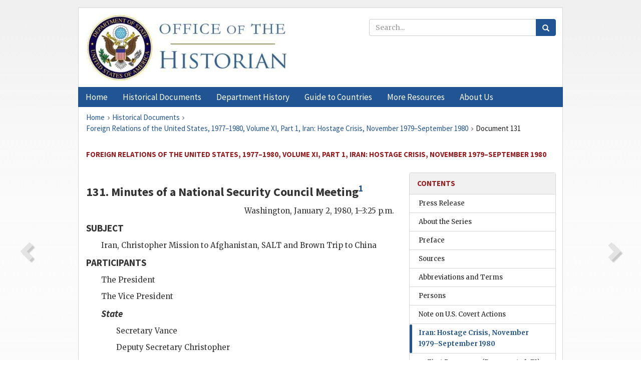

--- FILE ---
content_type: text/html;charset=utf-8
request_url: https://history.state.gov/historicaldocuments/frus1977-80v11p1/d131
body_size: 13140
content:
<!DOCTYPE html>
<html data-template="pages:app-root" lang="en" data-app=""><head><meta name="viewport" content="width=device-width, initial-scale=1.0"><meta name="description" content="history.state.gov 3.0 shell"><link href="/resources/images/favicon.ico" rel="shortcut icon"><script src="">(function(w,d,s,l,i){w[l]=w[l]||[];w[l].push({'gtm.start':
        new Date().getTime(),event:'gtm.js'});var f=d.getElementsByTagName(s)[0],
        j=d.createElement(s),dl=l!='dataLayer'?'&l='+l:'';j.async=true;j.src=
        'https://www.googletagmanager.com/gtm.js?id='+i+dl;f.parentNode.insertBefore(j,f);
        })(window,document,'script','dataLayer','GTM-WBD65RCC');</script><link href="/resources/css/all.css" rel="stylesheet" type="text/css"><title>Historical Documents - Office of the Historian</title></head><body id="body">
        <!-- Google Tag Manager (noscript) -->
        <noscript><iframe src="https://www.googletagmanager.com/ns.html?id=GTM-WBD65RCC" height="0" width="0" style="display:none;visibility:hidden"></iframe></noscript>
        <!-- End Google Tag Manager (noscript) -->
        <header class="hsg-header">
            <section class="hsg-grid hsg-header-inner">
                <div class="container hsg-header-content">
                    <div class="row">
                        <div class="col-sm-7">
                            <a href="/">
                                <img src="/resources/images/Office-of-the-Historian-logo_500x168.jpg" class="img-responsive" width="400" alt="Office of the Historian">
                            </a>
                        </div>
                        <div class="col-sm-5">
                            
                                <div class="banner__search">
                                    <div class="searchbox">
                                        <form action="/search" method="get" class="main-form" id="navigationSearchForm">
                                            <p class="form-group">
                                                <!-- Search: -->
                                                <input type="text" size="15" name="q" placeholder="Search..." class="form-control" id="search-box">
                                                <button type="submit" class="hsg-link-button search-button btn">
                                                    <i class="hsg-search-button-icon"></i>
                                                </button>
                                            </p>
                                        </form>
                                    </div>
                                </div>
                            
                        </div>
                    </div>
                </div>
            </section>
        </header>

        <nav role="navigation" class="hsg-nav navbar navbar-default">
            <div class="container hsg-nav-content">
                <div class="navbar-header">
                    <button type="button" class="navbar-toggle collapsed" data-toggle="collapse" data-target="#navbar-collapse-1" aria-expanded="false">
                        <span class="sr-only">Menu</span>
                        <i class="fa fa-bars"></i>
                        <span class="toggle-text">Menu</span>
                    </button>
                    <!--<a data-template="config:app-title" class="navbar-brand" href="./index.html">App Title</a>-->
                </div>
                <div class="navbar-collapse collapse" id="navbar-collapse-1">
                    <ul class="nav navbar-nav">
                        <li class="dropdown">
                            <a href="/" shape="rect">
                                <span>Home</span>
                            </a>
                        </li>
                        <li class="dropdown">
                            <a href="/historicaldocuments" class="dropdown-toggle" data-toggle="dropdown" role="button" aria-haspopup="true" aria-expanded="false">
                                <span>Historical Documents</span>
                            </a>
                            <ul class="dropdown-menu">
                                <li>
                                    <a href="/historicaldocuments">
                                        <em>Foreign Relations of the United States</em>
                                    </a>
                                </li>
                                <li>
                                    <a href="/historicaldocuments/about-frus">About the
                                            <em>Foreign Relations</em> Series</a>
                                </li>
                                <li>
                                    <a href="/historicaldocuments/status-of-the-series">Status
                                        of the <em>Foreign Relations</em> Series</a>
                                </li>
                                <li>
                                    <a href="/historicaldocuments/frus-history">History of the
                                            <em>Foreign Relations</em> Series</a>
                                </li>
                                <li>
                                    <a href="/historicaldocuments/ebooks">Ebooks Initiative</a>
                                </li>
                                <li>
                                    <a href="/historicaldocuments/quarterly-releases">Quarterly
                                        Releases</a>
                                </li>
                            </ul>
                        </li>
                        <li id="index_nav" class="dropdown">
                            <a href="/departmenthistory" class="dropdown-toggle" data-toggle="dropdown" role="button" aria-haspopup="true" aria-expanded="false">
                                <span>Department History</span>
                            </a>
                            <ul class="dropdown-menu">
                                <li>
                                    <a href="/departmenthistory">Overview</a>
                                </li>
                                <!--
                                <li>
                                    <a href="$app/departmenthistory/timeline">Administrative
                                        Timeline</a>
                                </li>
                                -->
                                <li>
                                    <a href="/departmenthistory/people/secretaries">Biographies
                                        of the Secretaries of State</a>
                                </li>
                                <li>
                                    <a href="/departmenthistory/people/principals-chiefs">Principal Officers and Chiefs of Mission</a>
                                </li>
                                <li>
                                    <a href="/departmenthistory/travels/secretary">Travels of
                                        the Secretary of State</a>
                                </li>
                                <li>
                                    <a href="/departmenthistory/travels/president">Travels of
                                        the President</a>
                                </li>
                                <li>
                                    <a href="/departmenthistory/visits">Visits by Foreign Heads
                                        of State</a>
                                </li>
                                <li>
                                    <a href="/departmenthistory/wwi">World War I and the
                                        Department</a>
                                </li>
                                <li>
                                    <a href="/departmenthistory/buildings">Buildings of the
                                        Department of State</a>
                                </li>
                                <li>
                                    <a href="/departmenthistory/diplomatic-couriers">U.S.
                                        Diplomatic Couriers</a>
                                </li>
                            </ul>
                        </li>
                        <li id="countries_nav" class="dropdown">
                            <a href="/countries" class="dropdown-toggle" data-toggle="dropdown" role="button" aria-haspopup="true" aria-expanded="false">
                                <span>Guide to Countries</span>
                            </a>
                            <ul class="dropdown-menu">
                                <li>
                                    <a href="/countries">Guide to Country Recognition and
                                        Relations</a>
                                </li>
                                <li>
                                    <a href="/countries/archives">World Wide Diplomatic Archives
                                        Index</a>
                                </li>
                            </ul>
                        </li>
                        <li id="resources_nav" class="dropdown">
                            <a href="" class="dropdown-toggle" data-toggle="dropdown" role="button" aria-haspopup="true" aria-expanded="false">
                                <span>More Resources</span>
                            </a>
                            <ul class="dropdown-menu">
                                <li>
                                    <a href="/tags">Browse Resources by Subject Tag</a>
                                </li>
                                <li>
                                    <a href="/conferences">Conferences</a>
                                </li>
                                <li>
                                    <a href="/about/contact-us">Contact Us</a>
                                </li>
                                <li>
                                    <a href="/developer">Developer Resources &amp; APIs</a>
                                </li>
                                <li>
                                    <a href="/education">Educational Resources</a>
                                </li>
                                <li>
                                    <a href="/about/faq">Frequently Asked Questions</a>
                                </li>
                                <li>
                                    <a href="/milestones">Key Milestones</a>
                                </li>
                                <li>
                                    <a href="/open">Open Government Initiative</a>
                                </li>
                                <li>
                                    <a href="/departmenthistory/short-history">A Short History
                                        of the Department</a>
                                </li>
                            </ul>
                        </li>
                        <li class="dropdown">
                            <a href="/about" shape="rect">
                                <span>About Us</span>
                            </a>
                        </li>
                    </ul>
                </div>
            </div>
        </nav>

        <div class="hsg-main">
            <section class="hsg-grid hsg-main-inner">
                <div class="container hsg-main-content">
                    <main id="content">
        <div>
            <div class="row">
                <nav class="hsg-breadcrumb hsg-breadcrumb--wrap" aria-label="breadcrumbs"><ol vocab="http://schema.org/" typeof="BreadcrumbList" class="hsg-breadcrumb__list"><li class="hsg-breadcrumb__list-item" property="itemListElement" typeof="ListItem"><a href="/" class="hsg-breadcrumb__link" property="item" typeof="WebPage"><span property="name">Home</span></a></li><li class="hsg-breadcrumb__list-item" property="itemListElement" typeof="ListItem"><a href="/historicaldocuments" class="hsg-breadcrumb__link" property="item" typeof="WebPage"><span property="name">Historical Documents</span></a></li><li class="hsg-breadcrumb__list-item" property="itemListElement" typeof="ListItem"><a href="/historicaldocuments/frus1977-80v11p1" class="hsg-breadcrumb__link" property="item" typeof="WebPage"><span property="name">Foreign Relations of the United States, 1977–1980, Volume XI, Part 1, Iran: Hostage Crisis, November 1979–September 1980</span></a></li><li class="hsg-breadcrumb__list-item" property="itemListElement" typeof="ListItem"><a href="/historicaldocuments/frus1977-80v11p1/d131" class="hsg-breadcrumb__link" property="item" typeof="WebPage" aria-current="page"><span property="name">Document 131</span></a></li></ol></nav>
            </div>
            <div class="row">
                <div class="hsg-navigation-wrapper">
                    <h2 class="hsg-navigation-title" id="navigation-title">Foreign Relations of the United States, 1977–1980, Volume XI,
                    Part 1, Iran: Hostage Crisis, November 1979–September 1980</h2>
                </div>
            </div>
            <div class="row">
                <a data-doc="frus1977-80v11p1.xml" data-root="1.7.4.4.16.11" data-current="1.7.4.4.16.15" class="page-nav nav-prev" data-template="pages:navigation-link" data-template-direction="previous" href="/historicaldocuments/frus1977-80v11p1/d130">
                    <i class="glyphicon glyphicon-chevron-left"></i>
                </a>
                <a data-doc="frus1977-80v11p1.xml" data-root="1.7.4.4.16.17" data-current="1.7.4.4.16.15" class="page-nav nav-next" data-template="pages:navigation-link" data-template-direction="next" href="/historicaldocuments/frus1977-80v11p1/d132">
                    <i class="glyphicon glyphicon-chevron-right"></i>
                </a>
                <div class="hsg-width-main">
                    <div id="content-inner">
                        <div id="content-container">
                            <div class="content"><style type="text/css">.document_right {
   display: inline; float: right;
}

</style><div class="tei-div3" id="d131">
                        <h3 class="tei-head7">131. Minutes of a National Security Council Meeting<span id="fnref:1.7.4.4.16.15.8.2"><a href="#fn:1.7.4.4.16.15.8.2" class="note" rel="footnote">1</a></span></h3>
                        <div class="tei-opener">
                            <div class="tei-dateline">
                                <span class="tei-placeName">Washington</span>, <span class="tei-date">January 2, 1980, 1–3:25 p.m.</span></div>
                        </div>
                        <h4 class="tei-list1 listHead">SUBJECT</h4><ul class="tei-list2 list hsg-list-default"><li class="tei-item">Iran, <span class="tei-persName">Christopher</span> Mission
                                to Afghanistan, <span class="tei-gloss">SALT</span> and <span class="tei-persName">Brown</span> Trip to China</li></ul>
                        <h4 class="tei-list1 listHead">PARTICIPANTS</h4><ul class="tei-list2 list hsg-list-default"><li class="tei-item">The President</li><li class="tei-item">The Vice President</li><li class="tei-item"><h4 class="tei-list1 listHead"><span class="tei-hi2 font-italic italic">State</span></h4><ul class="tei-list2 list hsg-list-default"><li class="tei-item">Secretary <span class="tei-persName">Vance</span></li><li class="tei-item">Deputy Secretary <span class="tei-persName">Christopher</span></li></ul></li><li class="tei-item"><h4 class="tei-list1 listHead"><span class="tei-hi2 font-italic italic">Defense</span></h4><ul class="tei-list2 list hsg-list-default"><li class="tei-item">Secretary <span class="tei-persName">Brown</span></li><li class="tei-item">Deputy Secretary <span class="tei-persName">Claytor</span></li></ul></li><li class="tei-item"><h4 class="tei-list1 listHead"><span class="tei-hi2 font-italic italic"><span class="tei-gloss">CIA</span></span></h4><ul class="tei-list2 list hsg-list-default"><li class="tei-item">Deputy Director <span class="tei-persName">Carlucci</span></li></ul></li><li class="tei-item"><h4 class="tei-list1 listHead"><span class="tei-hi2 font-italic italic">White House</span></h4><ul class="tei-list2 list hsg-list-default"><li class="tei-item"><span class="tei-persName">Zbigniew
                                        Brzezinski</span></li><li class="tei-item"><span class="tei-persName">Hamilton
                                        Jordan</span></li><li class="tei-item"><span class="tei-persName">Lloyd Cutler</span></li><li class="tei-item"><span class="tei-persName">Jody Powell</span></li><li class="tei-item"><span class="tei-persName">David Aaron</span></li></ul></li></ul>
                        <p class="tei-p1 center">MINUTES</p>
                        <p class="tei-p3">The President began by saying that the <span class="tei-gloss">NSC</span> would first discuss Iran and Pakistan and then reduce
                            the membership to the statutory members for a more private session.</p>
                        <p class="tei-p3">Dr. <span class="tei-persName">Brzezinski</span> said that the
                            Secretary of State would update the Council on the Iranian hostage
                            situation and, time permitting, there should be a discussion of our
                            longer term strategy towards the Iranian Government.</p>
                        <p class="tei-p3">The Secretary of State said that we had a successful vote on Monday in
                            the <span class="tei-gloss">UN</span> Security Council<span id="fnref:1.7.4.4.16.15.22.4"><a href="#fn:1.7.4.4.16.15.22.4" class="note" rel="footnote">2</a></span> and that since that time we have been working
                            with others to clear up the language of the resolution on sanctions. He
                            thought this would be completed by the end of the day.<span id="fnref:1.7.4.4.16.15.22.6"><a href="#fn:1.7.4.4.16.15.22.6" class="note" rel="footnote">3</a></span></p>
                        <p class="tei-p3">The President asked what the prospects were for the approval of the
                            sanctions resolution. The Secretary of State replied that he could not
                            guarantee nine votes. He said that we had eight certain votes, but not
                            nine. The Secretary of Defense pointed out that there will be new
                            members on the Council. The Secretary of State responded that we would
                            gain the vote of the Philippines who were coming on the Council, <a href="pg_349" id="pg_349" class="tei-pb1 hsg-facsilime-link" target="_self" rel="nofollow">
            [Page 349]
        </a> but we would lose Gabon. Niger
                            will replace Nigeria and he thought that we will probably have their
                            support if the French will help us. He said we will lose a vote on
                            Bolivia since there is still an impasse over whether Cuba or Colombia
                            will get that seat. He added that the Eastern Europeans, East Germany
                            and Czechoslovakia, will, of course, be of no help.</p>
                        <p class="tei-p3">With the Europeans and ourselves, we have five votes. If you add Niger,
                            that is six; the Philippines, that is seven. He said Zambia is
                            questionable; however, Manley will stick with us and that will make
                            eight votes. However, we could not be certain until we have the text of
                            the sanctions resolution in front of the delegates.</p>
                        <p class="tei-p3">The Secretary of State thought the big question was whether the Chinese
                            would stay with us. In his judgment, if we have nine votes, China will
                            join us; but if China is to be the ninth vote, we could have some
                            difficulties.</p>
                        <p class="tei-p3">The Secretary of Defense asked what the chances were that Secretary
                            General <span class="tei-persName">Waldheim</span> would say that
                            we should keep negotiating rather than voting sanctions. The Secretary
                            of State responded that <span class="tei-persName">Waldheim</span>
                            is likely to say that there has been some progress and that there should
                            be a few more days permitted to see if diplomacy could achieve more
                            substantial progress. The Secretary of State confirmed the Secretary of
                            Defense’s assessment that therefore the vote on sanctions might stretch
                            a few days further, but not for several weeks.</p>
                        <p class="tei-p3">The President asked whether there had been a report from <span class="tei-persName">Waldheim</span>. The Secretary of State said
                            no. Indeed, we still do not know if he will be seeing <span class="tei-persName">Khomeini</span>. In any event, he did not
                            believe that much would come out of the <span class="tei-persName">Waldheim</span> visit.</p>
                        <p class="tei-p3">The President agreed. He doubted whether the Iranians wanted to resolve
                            the crisis at this stage.</p>
                        <p class="tei-p3">The Secretary of State said that he believed the Afghan situation is the
                            only thing that might change the attitude of the Iranian authorities.
                            The Iranian Government has made two statements critical of the Soviet
                            invasion of Afghanistan and they have indicated that this is supposed to
                            be a signal of the congruence of their view with that of our own.</p>
                        <p class="tei-p3">The Secretary of State noted that the Saudis were interested in putting
                            together an Islamic Foreign Ministers meeting and the Secretary of State
                            said that he had encouraged the Saudi Foreign Minister in that regard.
                            He concluded by saying that it is clear that the Iranians see the Soviet
                            move into Afghanistan as a threat. This is where we must place the
                            weight of our argument.</p>
                        <p class="tei-p3">In response to a question as to the contacts we have with the Iranians on
                            this, the Secretary of State said that we were in contact with them
                            through the Swiss.</p>
                        <a href="pg_350" id="pg_350" class="tei-pb1 hsg-facsilime-link" target="_self" rel="nofollow">
            [Page 350]
        </a>
                        <p class="tei-p3">The President asked if there was any further comment on Iran.</p>
                        <p class="tei-p3">The Secretary of State said that <span class="tei-persName">Hal
                                Saunders</span> is meeting with people in New York who are
                            purporting to represent members of the Revolutionary Council. He added
                            that he was meeting with a specific individual here in Washington who
                            had come for this meeting. He did not wish to mention his name; but he
                            said he was a person with real influence.<span id="fnref:1.7.4.4.16.15.46.4"><a href="#fn:1.7.4.4.16.15.46.4" class="note" rel="footnote">4</a></span></p>
                        <p class="tei-p3">The President said that what the Iranians tell <span class="tei-persName">Waldheim</span> privately will be significant.
                            They are in a position to keep open the possibility of a resolution of
                            the crisis. However, he said he had no reason to be optimistic.</p>
                        <p class="tei-p3">The Secretary of State added that <span class="tei-persName">Arafat</span> is probably going to Tehran in the near future.
                            The President asked whether <span class="tei-persName">Arafat</span> will condemn the Soviets on Afghanistan. Dr.
                                <span class="tei-persName">Brzezinski</span> replied that
                                <span class="tei-persName">Arafat</span> will follow the lead
                            of the other Arab countries.</p>
                        <p class="tei-p3">[Omitted here is discussion unrelated to the hostage crisis.]</p>
                    </div><div class="footnotes"><ol><li class="footnote" id="fn:1.7.4.4.16.15.8.2" value="1"><span class="fn-content">Source: Carter Library, National
                                Security Council, <span class="tei-gloss">NSC</span> Institutional
                                Files (H–Files), Box 57. Top Secret; Sensitive. The meeting took
                                place in the Cabinet Room at the White House.</span><a href="#fnref:1.7.4.4.16.15.8.2" class="fn-back">↩</a></li><li class="footnote" id="fn:1.7.4.4.16.15.22.4" value="2"><span class="fn-content">December 31. See <a href="/historicaldocuments/frus1977-80v11p1/d128">Document
                                    128</a>.</span><a href="#fnref:1.7.4.4.16.15.22.4" class="fn-back">↩</a></li><li class="footnote" id="fn:1.7.4.4.16.15.22.6" value="3"><span class="fn-content">The draft sanctions resolution is attached to the
                                January 6 Iran Update memorandum from <span class="tei-persName">Saunders</span> to <span class="tei-persName">Vance</span>. The draft asks that all states impose trade
                                sanctions against Iran and notes French and British objections to
                                the resolution. (Department of State, Official Files of [P]
                                    <span class="tei-persName">David D. Newsom</span>, Under
                                Secretary of State for Political Affairs, Lot 82D85, Iran Update Jan
                                1980)</span><a href="#fnref:1.7.4.4.16.15.22.6" class="fn-back">↩</a></li><li class="footnote" id="fn:1.7.4.4.16.15.46.4" value="4"><span class="fn-content"><span class="tei-persName">Saunders</span> met with
                                    <span class="tei-persName">Hashemi</span> in New York on
                                January 2. (National Archives, <span class="tei-gloss">RG</span>
                                59, Central Foreign Policy File, P860159–1187) <span class="tei-persName">Vance</span> met with <span class="tei-persName">Sadiq al-Mahdi</span>, who had just
                                returned from Iran, on January 3 and 4. (Telegram 2947 to Khartoum,
                                January 4; National Archives, <span class="tei-gloss">RG</span> 59,
                                Central Foreign Policy File, D800010–0113) <span class="tei-persName">Saunders</span> offers a detailed account
                                of these informal meetings in <span class="tei-persName">Saunders</span>, “Diplomacy and Pressure,” <span class="tei-hi2 font-italic italic">American Hostages in Iran</span>, pp.
                                102–104.</span><a href="#fnref:1.7.4.4.16.15.46.4" class="fn-back">↩</a></li></ol></div></div>
                        </div>
                    </div>
                </div>
                <div class="hsg-width-sidebar"><aside class="hsg-aside--static">
                    
                    <div id="media-download"></div>

                    <div class="hsg-panel hsg-toc">
   <div class="hsg-panel-heading hsg-toc__header">
      <h4 class="hsg-sidebar-title">Contents</h4>
   </div>
   <nav aria-label="Side navigation">
      <ul class="hsg-toc__chapters">
         <li class="hsg-toc__chapters__item">
            <a data-template="toc:highlight-current" class="" href="/historicaldocuments/frus1977-80v11p1/pressrelease">Press Release</a>
         </li>
         <li class="hsg-toc__chapters__item">
            <a data-template="toc:highlight-current" class="" href="/historicaldocuments/frus1977-80v11p1/abouttheseries">About the Series</a>
         </li>
         <li class="hsg-toc__chapters__item">
            <a data-template="toc:highlight-current" class="" href="/historicaldocuments/frus1977-80v11p1/preface">Preface</a>
         </li>
         <li class="hsg-toc__chapters__item">
            <a data-template="toc:highlight-current" class="" href="/historicaldocuments/frus1977-80v11p1/sources">Sources</a>
         </li>
         <li class="hsg-toc__chapters__item">
            <a data-template="toc:highlight-current" class="" href="/historicaldocuments/frus1977-80v11p1/terms">Abbreviations and Terms</a>
         </li>
         <li class="hsg-toc__chapters__item">
            <a data-template="toc:highlight-current" class="" href="/historicaldocuments/frus1977-80v11p1/persons">Persons</a>
         </li>
         <li class="hsg-toc__chapters__item">
            <a data-template="toc:highlight-current" class="" href="/historicaldocuments/frus1977-80v11p1/notes">Note on U.S. Covert Actions</a>
         </li>
         <li class="hsg-toc__chapters__item js-accordion">
            <a data-template="toc:highlight-current" class="hsg-current" href="/historicaldocuments/frus1977-80v11p1/comp1">Iran: Hostage Crisis, November 1979–September 1980</a>
            <ul class="hsg-toc__chapters__nested">
               <li class="hsg-toc__chapters__item">
                  <a data-template="toc:highlight-current" class="" href="/historicaldocuments/frus1977-80v11p1/ch1">First Responses<span> (Documents 1–73)</span>
                  </a>
               </li>
               <li class="hsg-toc__chapters__item">
                  <a data-template="toc:highlight-current" class="" href="/historicaldocuments/frus1977-80v11p1/ch2">Options Identified<span> (Documents 74–128)</span>
                  </a>
               </li>
               <li class="hsg-toc__chapters__item">
                  <a data-template="toc:highlight-current" class="hsg-current" href="/historicaldocuments/frus1977-80v11p1/ch3">Formal and Informal Negotiating Channels<span> (Documents 129–203)</span>
                  </a>
               </li>
               <li class="hsg-toc__chapters__item">
                  <a data-template="toc:highlight-current" class="" href="/historicaldocuments/frus1977-80v11p1/ch4">Break in Diplomatic Relations and the Rescue Mission<span> (Documents 204–269)</span>
                  </a>
               </li>
               <li class="hsg-toc__chapters__item">
                  <a data-template="toc:highlight-current" class="" href="/historicaldocuments/frus1977-80v11p1/ch5">Covert and Overt Operations<span> (Documents 270–359)</span>
                  </a>
               </li>
            </ul>
         </li>
      </ul>
   </nav>
</div>

                    <div>
                        <div class="hsg-panel" id="person-panel">
                            <div class="hsg-panel-heading">
                                <h4 class="hsg-sidebar-title">Persons</h4>
                            </div>
                            <div class="hsg-list-group"><a href="persons#p_ADL_1" tabindex="0" class="list-group-item" data-toggle="tooltip" title="President’s Deputy Assistant for National Security Affairs">Aaron, David
                                        L.</a><a href="persons#p_AY_1" tabindex="0" class="list-group-item" data-toggle="tooltip" title="head, Palestine Liberation Organization">Arafat,
                                        Yasir</a><a href="persons#p_BH_1" tabindex="0" class="list-group-item" data-toggle="tooltip" title="Secretary of Defense">Brown,
                                        Harold</a><a href="persons#p_BZ_1" tabindex="0" class="list-group-item" data-toggle="tooltip" title="Assistant to the President for National Security Affairs">Brzezinski,
                                        Zbigniew</a><a href="persons#p_CF_1" tabindex="0" class="list-group-item" data-toggle="tooltip" title="Deputy Director of Central Intelligence">Carlucci,
                                        Frank</a><a href="persons#p_CW_1" tabindex="0" class="list-group-item" data-toggle="tooltip" title="Deputy Secretary of State; Interim Acting Secretary of State from April until May 1980">Christopher,
                                        Warren</a><a href="persons#p_CWG_1" tabindex="0" class="list-group-item" data-toggle="tooltip" title="Deputy Secretary of Defense">Claytor, W.
                                        Graham</a><a href="persons#p_CL_2" tabindex="0" class="list-group-item" data-toggle="tooltip" title="White House Counsel from October 1, 1979, until November 30, 1980; unpaid consultant on hostage negotiations and Presidential papers, December 1980 until January 1981">Cutler,
                                        Lloyd</a><a href="persons#p_HC_1" tabindex="0" class="list-group-item" data-toggle="tooltip" title="liaison with Qom and Admiral Madani; intermediary for Reza Pasimdideh (nephew of Khomeini)">Hashemi,
                                        Cyrus</a><a href="persons#p_JHH_1" tabindex="0" class="list-group-item" data-toggle="tooltip" title="White House Chief of Staff from July 1979 until June 1980">Jordan, Hamilton
                                        (Ham)</a><a href="persons#p_KAR_1" tabindex="0" class="list-group-item" data-toggle="tooltip" title="Imam, Supreme Leader of Iran from February 11, 1979">Khomeini, Ayatollah
                                        Ruhollah</a><a href="persons#p_NDD_1" tabindex="0" class="list-group-item" data-toggle="tooltip" title="Under Secretary of State for Political Affairs">Newsom, David
                                        D.</a><a href="persons#p_PJJ_1" tabindex="0" class="list-group-item" data-toggle="tooltip" title="White House Press Secretary">Powell, Joseph
                                        (Jody)</a><a href="persons#p_SHH_1" tabindex="0" class="list-group-item" data-toggle="tooltip" title="Director, Bureau of Intelligence and Research, Department of State, until April 1978; thereafter, Assistant Secretary of State for Near Eastern and South Asian Affairs and head of the Iran Working Group">Saunders, Harold
                                        H.</a><a href="persons#p_VC_1" tabindex="0" class="list-group-item" data-toggle="tooltip" title="Secretary of State from January 23, 1977, until April 20, 1980">Vance,
                                        Cyrus</a><a href="persons#p_WK_1" tabindex="0" class="list-group-item" data-toggle="tooltip" title="United Nations Secretary-General">Waldheim,
                                        Kurt</a><a href="persons#p_MS_1" tabindex="0" class="list-group-item" data-toggle="tooltip" title="Sudanese religious and political figure; former Prime Minister from 1966 until 1967; head of the national Umma Party; and head of the Ansar Sufi sect">al-Mahdi,
                                        Sadiq</a></div>
                        </div>
                        <div class="hsg-panel" id="gloss-panel">
                            <div class="hsg-panel-heading">
                                <h4 class="hsg-sidebar-title">Abbreviations &amp; Terms</h4>
                            </div>
                            <div class="hsg-list-group"><a href="terms#t_CIA_1" tabindex="0" class="list-group-item" data-toggle="tooltip" title="Central Intelligence Agency">CIA</a><a href="terms#t_NSC_1" tabindex="0" class="list-group-item" data-toggle="tooltip" title="National Security Council">NSC</a><a href="terms#t_RG_1" tabindex="0" class="list-group-item" data-toggle="tooltip" title="Record Group">RG</a><a href="terms#t_SALT_1" tabindex="0" class="list-group-item" data-toggle="tooltip" title="Strategic Arms Limitation Talks">SALT</a><a href="terms#t_UN_1" tabindex="0" class="list-group-item" data-toggle="tooltip" title="United Nations">UN</a></div>
                        </div>
                    </div>
                </aside><aside id="sections" class="hsg-aside--section"><div class="hsg-panel"><div class="hsg-panel-heading"><h2 class="hsg-sidebar-title">Historical Documents</h2></div><ul class="hsg-list-group"><li class="hsg-list-group-item"><a href="/historicaldocuments/about-frus"><span property="name">About the <em>Foreign Relations</em> Series</span></a></li><li class="hsg-list-group-item"><a href="/historicaldocuments/status-of-the-series"><span property="name">Status of the <em>Foreign Relations</em> Series</span></a></li><li class="hsg-list-group-item"><a href="/historicaldocuments/frus-history"><span property="name">History of the <em>Foreign Relations</em> Series</span></a></li><li class="hsg-list-group-item"><a href="/historicaldocuments/ebooks"><span property="name"><em>Foreign Relations</em> Ebooks</span></a></li><li class="hsg-list-group-item"><a href="/historicaldocuments/other-electronic-resources"><span property="name">Other Electronic Resources</span></a></li><li class="hsg-list-group-item"><a href="/historicaldocuments/guide-to-sources-on-vietnam-1969-1975"><span property="name">Guide to Sources on Vietnam, 1969-1975</span></a></li><li class="hsg-list-group-item"><a href="/historicaldocuments/citing-frus"><span property="name">Citing the <em>Foreign Relations</em> series</span></a></li></ul></div></aside></div>
            </div>
        </div>
    </main>
                    <!--
                    <section class="" data-template="pages:unless-asides">
                        <button title="Cite this resource" class="hsg-cite__button">Cite this resource</button>
                    </section>
                    -->
                </div>
            </section>
        </div>

        <footer class="hsg-footer">
            <section class="hsg-grid hsg-footer-top">
                <div class="container">
                    <nav class="row">
                        <ul class="hsg-footer-list">
                            <h4>Learn more</h4>
                            <li>
                                <a href="/">Home</a>
                            </li>
                            <li>
                                <a href="/search">Search</a>
                            </li>
                            <li>
                                <a href="/about/faq">FAQ</a>
                            </li>
                        </ul>

                        <ul class="hsg-footer-list">
                            <h4>Topics</h4>
                            <li>
                                <a href="/historicaldocuments/">Historical Documents</a>
                            </li>
                            <li>
                                <a href="/departmenthistory/">Department History</a>
                            </li>
                            <li>
                                <a href="/countries/">Countries</a>
                            </li>
                        </ul>
                        <ul class="hsg-footer-list">
                            <h4>Contact</h4>
                            <li>
                                <a href="/about/">About Us</a>
                            </li>
                            <li>
                                <a href="/about/contact-us">Contact Us</a>
                            </li>
                        </ul>

                        <ul class="hsg-footer-list">
                            <h4>Policies</h4>
                            <li>
                                <a href="https://www.state.gov/section-508-accessibility-statement/">Accessibility Statement</a>
                            </li>
                            <li>
                                <a href="https://www.state.gov/privacy-policy/">Privacy Policy</a>
                            </li>
                            <li>
                                <a href="https://www.state.gov/external-link-policy-and-disclaimers/">External Link Policy</a>
                            </li>
                            <li>
                                <a href="https://www.state.gov/copyright-information/">Copyright
                                    Information</a>
                            </li>
                            <li>
                                <a href="/about/content-warning">Content Warning</a>
                            </li>
                        </ul>
                    </nav>
                </div>
            </section>

            <section class="hsg-grid hsg-footer-bottom">
                <div class="container">
                    <div class="row">
                        <address class="col-xs-12 col-sm-12 col-md-12">
                            <h4>Office of the Historian, Shared Knowledge Services, Bureau of Administration <br>
                                <a href="https://www.state.gov">United States Department of
                                State</a></h4>
                            <p>
                                <a href="mailto:history@state.gov">history@state.gov</a>
                            </p>
                            <p>Phone: <a href="tel:+1-202-955-0200">202-955-0200</a></p>
                        </address>
                    </div>
                </div>
            </section>
            
            <section class="hsg-grid hsg-footer-nether">
                <div class="container">
                    <div class="row">
                        <p><a href="mailto:history@state.gov?subject=Error%20on%20page%20%60%2Fexist%2Fapps%2Fhsg-shell%2Fhistoricaldocuments%2Ffrus1977-80v11p1%2Fd131%60&amp;body=%0D%0A_________________________________________________________%0D%0APlease%20provide%20any%20additional%20information%20above%20this%20line%0D%0A%0D%0ARequested%20URL%3A%0D%0A%09https%3A%2F%2Fhistory.state.gov%2Fexist%2Fapps%2Fhsg-shell%2Fhistoricaldocuments%2Ffrus1977-80v11p1%2Fd131%0D%0A%0D%0AParameters%3A%0D%0A%09publication-id%3A%20%20frus%0D%0A%09section-id%3A%20%20d131%0D%0A%09requested-url%3A%20%20https%3A%2F%2Ftest.history.state.gov%2Fhistoricaldocuments%2Ffrus1977-80v11p1%2Fd131%0D%0A%09x-method%3A%20%20get%0D%0A%09document-id%3A%20%20frus1977-80v11p1">Report an issue on this page</a></p>
                    </div>
                </div>
            </section>
        </footer>

        <script src="/resources/scripts/app.all.js" type="text/javascript" async id="cite-script"></script>
        <!-- Google tag (gtag.js) -->
        <script async src="https://www.googletagmanager.com/gtag/js?id=G-GWKX1LXFD1"></script>
        <script>
            window.dataLayer = window.dataLayer ||[];
            function gtag() {
                dataLayer.push(arguments);
            }
            gtag('js', new Date());

            gtag('config', 'G-GWKX1LXFD1');
        </script>
        <!-- We participate in the US government's analytics program. See the data at analytics.usa.gov. -->
        <script type="text/javascript" async src="https://dap.digitalgov.gov/Universal-Federated-Analytics-Min.js?agency=DOS" id="_fed_an_ua_tag"></script>
        <!--
        <script type="application/json" id="original_citation" data-template="config:csl-json"/>
        -->
    </body></html>